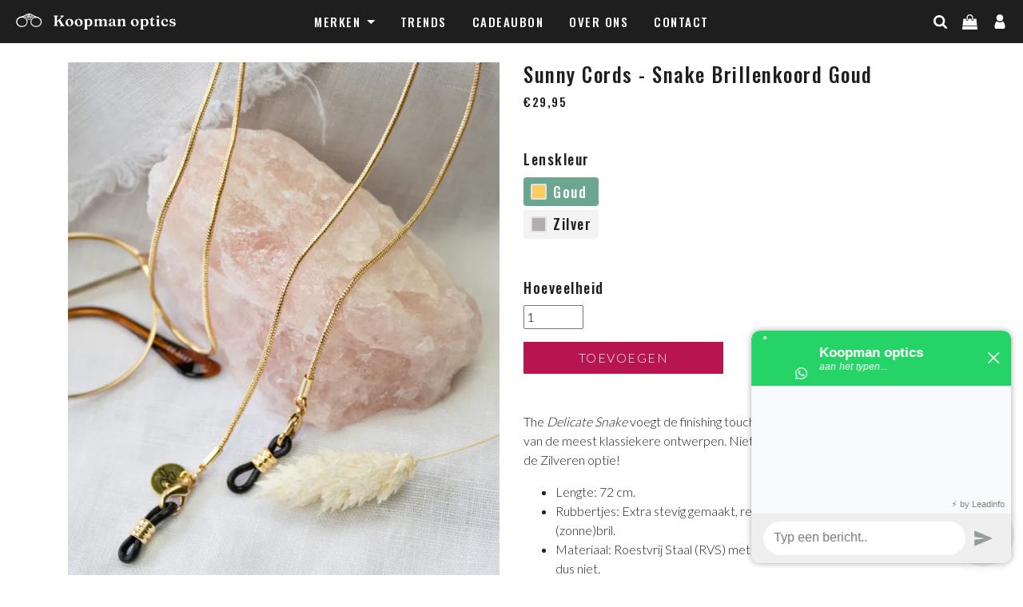

--- FILE ---
content_type: image/svg+xml
request_url: https://www.koopmanoptics.com/cdn/shop/t/2/assets/nav_user.svg?v=161082563109008255301614261841
body_size: -746
content:
<?xml version="1.0" encoding="utf-8"?>
<!-- Generator: Adobe Illustrator 25.2.0, SVG Export Plug-In . SVG Version: 6.00 Build 0)  -->
<svg version="1.1" id="Layer_1" xmlns="http://www.w3.org/2000/svg" xmlns:xlink="http://www.w3.org/1999/xlink" x="0px" y="0px"
	 viewBox="0 0 18 25" style="enable-background:new 0 0 18 25;" xml:space="preserve">
<style type="text/css">
	.st0{fill:#fff;}
</style>
<path class="st0" d="M18,20.9c0,2.3-0.5,4.1-2.3,4.1H2.3C0.5,25,0,23.1,0,20.9C0,16.7,2.7,12,4.1,12c1.3,1.2,3,2,4.9,2
	s3.6-0.8,4.9-2C15.3,12,18,16.7,18,20.9z M15,6c0,3.3-2.7,6-6,6S3,9.3,3,6s2.7-6,6-6S15,2.7,15,6z"/>
</svg>


--- FILE ---
content_type: image/svg+xml
request_url: https://www.koopmanoptics.com/cdn/shop/t/2/assets/koopmanoptics_flat.svg?v=49238466044256059211614257657
body_size: 2997
content:
<?xml version="1.0" encoding="utf-8"?>
<!-- Generator: Adobe Illustrator 25.2.0, SVG Export Plug-In . SVG Version: 6.00 Build 0)  -->
<svg version="1.1" id="Layer_1" xmlns="http://www.w3.org/2000/svg" xmlns:xlink="http://www.w3.org/1999/xlink" x="0px" y="0px"
	 viewBox="0 0 337.2 33.8" style="enable-background:new 0 0 337.2 33.8;" xml:space="preserve">
<style type="text/css">
	.st0{fill:#FFFFFF;}
</style>
<path class="st0" d="M101.4,24.8c-0.3-0.1-0.6-0.2-0.8-0.3c-0.2-0.2-0.5-0.4-0.7-0.8l-7.1-11.3l4-3.8c0.6-0.5,1.1-1,1.4-1.3
	c0.4-0.3,0.7-0.6,0.9-0.7c0.2-0.2,0.4-0.3,0.6-0.4C99.9,6.1,100,6,100.2,6c0.4-0.1,0.7-0.3,0.8-0.4c0.1-0.1,0.2-0.3,0.2-0.5
	c0-0.2-0.1-0.4-0.2-0.5c-0.2-0.1-0.4-0.2-0.8-0.2H94c-0.3,0-0.6,0.1-0.7,0.2c-0.2,0.1-0.2,0.3-0.2,0.5c0,0.2,0.1,0.4,0.2,0.5
	c0.1,0.1,0.3,0.2,0.5,0.3l0.8,0.2c0.3,0.1,0.5,0.3,0.7,0.5c0.1,0.2,0.1,0.4,0,0.7c-0.1,0.3-0.4,0.6-0.8,1l-8.1,7.9V7.1
	c0-0.2,0.1-0.4,0.2-0.6c0.1-0.1,0.3-0.3,0.6-0.3L88,5.9c0.5-0.1,0.7-0.4,0.7-0.8c0-0.2-0.1-0.4-0.2-0.5c-0.2-0.1-0.4-0.2-0.7-0.2
	h-7.7c-0.3,0-0.6,0.1-0.7,0.2c-0.2,0.1-0.2,0.3-0.2,0.5c0,0.4,0.2,0.7,0.7,0.8l0.9,0.2c0.3,0.1,0.4,0.2,0.6,0.3
	c0.1,0.1,0.2,0.3,0.2,0.6v16.7c0,0.2-0.1,0.4-0.2,0.6c-0.1,0.1-0.3,0.3-0.6,0.3l-0.9,0.2c-0.5,0.1-0.7,0.4-0.7,0.8
	c0,0.2,0.1,0.4,0.2,0.5c0.2,0.1,0.4,0.2,0.7,0.2h7.5c0.3,0,0.6-0.1,0.7-0.2c0.2-0.1,0.2-0.3,0.2-0.5c0-0.2,0-0.4-0.1-0.5
	s-0.3-0.2-0.5-0.3L87,24.7c-0.2-0.1-0.4-0.2-0.5-0.3c-0.1-0.1-0.2-0.3-0.2-0.6v-5.3l2.9-2.7l5,7.9c0.2,0.3,0.3,0.6,0.3,0.8
	c0,0.2-0.1,0.3-0.3,0.3l-0.8,0.2C93.1,25,93,25,92.9,25.2c-0.1,0.1-0.2,0.3-0.2,0.5c0,0.2,0.1,0.4,0.2,0.6c0.2,0.1,0.4,0.2,0.7,0.2
	h7.6c0.3,0,0.6-0.1,0.7-0.2c0.2-0.1,0.2-0.3,0.2-0.5c0-0.2-0.1-0.4-0.2-0.5C102,25,101.8,24.9,101.4,24.8z"/>
<path class="st0" d="M112.5,26.8c1.6,0,3.1-0.3,4.4-1c1.3-0.7,2.2-1.6,2.9-2.8c0.7-1.2,1.1-2.5,1.1-4c0-1.6-0.3-2.9-1-4.1
	c-0.7-1.2-1.6-2.1-2.9-2.8c-1.2-0.7-2.7-1-4.3-1c-1.6,0-3.1,0.3-4.4,1c-1.3,0.7-2.2,1.6-2.9,2.8c-0.7,1.2-1.1,2.5-1.1,4
	c0,1.5,0.3,2.9,1,4.1c0.7,1.2,1.7,2.1,2.9,2.8S110.8,26.8,112.5,26.8z M108.8,16.1c0.1-1,0.4-1.7,0.8-2.3c0.4-0.5,1-0.9,1.7-1
	c0.7-0.1,1.4,0,2.1,0.4c0.6,0.4,1.2,1,1.6,1.9c0.5,0.9,0.8,2,1.1,3.3c0.3,1.4,0.3,2.5,0.2,3.5c-0.1,1-0.4,1.7-0.8,2.3
	c-0.4,0.5-1,0.9-1.7,1c-0.7,0.1-1.4,0-2-0.4c-0.6-0.4-1.2-1-1.6-1.9c-0.5-0.9-0.8-2-1.1-3.3C108.8,18.2,108.7,17,108.8,16.1z"/>
<path class="st0" d="M132.1,26.8c1.6,0,3.1-0.3,4.4-1c1.3-0.7,2.2-1.6,2.9-2.8c0.7-1.2,1.1-2.5,1.1-4c0-1.6-0.3-2.9-1-4.1
	c-0.7-1.2-1.6-2.1-2.9-2.8c-1.2-0.7-2.7-1-4.3-1c-1.6,0-3.1,0.3-4.4,1c-1.3,0.7-2.2,1.6-2.9,2.8c-0.7,1.2-1.1,2.5-1.1,4
	c0,1.5,0.3,2.9,1,4.1c0.7,1.2,1.7,2.1,2.9,2.8S130.5,26.8,132.1,26.8z M128.4,16.1c0.1-1,0.4-1.7,0.8-2.3c0.4-0.5,1-0.9,1.7-1
	c0.7-0.1,1.4,0,2.1,0.4c0.6,0.4,1.2,1,1.6,1.9c0.5,0.9,0.8,2,1.1,3.3c0.3,1.4,0.3,2.5,0.2,3.5c-0.1,1-0.4,1.7-0.8,2.3s-1,0.9-1.7,1
	c-0.7,0.1-1.4,0-2-0.4c-0.6-0.4-1.2-1-1.6-1.9c-0.5-0.9-0.8-2-1.1-3.3C128.4,18.2,128.3,17,128.4,16.1z"/>
<path class="st0" d="M157.9,12.1c-1-0.6-2.1-1-3.3-1c-1.3,0-2.5,0.4-3.6,1.1c-0.5,0.3-1,0.8-1.4,1.2v-1.2c0-0.3-0.1-0.6-0.3-0.7
	c-0.2-0.2-0.4-0.3-0.8-0.3c-0.2,0-0.4,0-0.7,0.1c-0.3,0.1-0.6,0.2-1,0.3l-2.7,1.1c-0.3,0.1-0.5,0.2-0.6,0.3
	c-0.1,0.1-0.2,0.2-0.2,0.4c0,0.2,0,0.3,0.1,0.4c0.1,0.1,0.2,0.2,0.4,0.2l0.8,0.1c0.2,0,0.3,0.1,0.4,0.2c0.1,0.1,0.1,0.3,0.1,0.6
	v16.3c0,0.3,0,0.6-0.1,0.7c-0.1,0.2-0.2,0.3-0.4,0.3l-0.6,0.2c-0.2,0.1-0.3,0.2-0.4,0.3c-0.1,0.1-0.1,0.3-0.1,0.4
	c0,0.2,0.1,0.4,0.2,0.5c0.1,0.1,0.4,0.2,0.7,0.2h6.4c0.3,0,0.5-0.1,0.7-0.2s0.2-0.3,0.2-0.5c0-0.2,0-0.3-0.1-0.4
	c-0.1-0.1-0.2-0.2-0.5-0.3l-0.8-0.2c-0.2-0.1-0.3-0.2-0.4-0.3c-0.1-0.2-0.1-0.4-0.1-0.7v-5.6c0.2,0.1,0.3,0.3,0.5,0.4
	c1,0.6,2.1,0.9,3.4,0.9c1.4,0,2.7-0.3,3.8-1c1.1-0.7,2.1-1.6,2.7-2.9c0.7-1.2,1-2.7,1-4.4c0-1.5-0.3-2.7-0.8-3.9
	S158.9,12.7,157.9,12.1z M156,22.4c-0.3,0.9-0.8,1.5-1.3,2c-0.6,0.4-1.2,0.6-1.9,0.6c-0.8,0-1.5-0.2-2.1-0.6
	c-0.3-0.2-0.6-0.5-0.9-0.8v-8.6c0.3-0.3,0.6-0.6,0.9-0.9c0.7-0.5,1.4-0.7,2.1-0.7c0.7,0,1.3,0.2,1.9,0.6c0.6,0.4,1,1,1.3,1.9
	c0.3,0.8,0.5,1.9,0.5,3.2C156.5,20.4,156.3,21.5,156,22.4z"/>
<path class="st0" d="M171.6,25.1l-0.6-0.2c-0.2-0.1-0.3-0.2-0.4-0.3c-0.1-0.2-0.1-0.4-0.1-0.7v-8.5l0.2-0.1c0.6-0.5,1.1-0.8,1.6-1.1
	c0.5-0.2,1-0.3,1.5-0.3c0.8,0,1.4,0.2,1.8,0.7c0.4,0.5,0.7,1.1,0.7,2.1v7.3c0,0.3,0,0.6-0.1,0.8c-0.1,0.2-0.2,0.3-0.4,0.3l-0.6,0.2
	c-0.3,0.1-0.5,0.4-0.5,0.6c0,0.5,0.3,0.7,0.9,0.7h6c0.6,0,0.9-0.2,0.9-0.7c0-0.3-0.2-0.5-0.5-0.6l-0.5-0.2c-0.2-0.1-0.3-0.2-0.4-0.3
	c-0.1-0.2-0.1-0.4-0.1-0.8v-7.9c0-0.2,0-0.4,0-0.6l0.2-0.2c0.6-0.5,1.1-0.8,1.6-1.1c0.5-0.2,1-0.3,1.5-0.3c0.8,0,1.4,0.2,1.8,0.7
	c0.4,0.5,0.7,1.1,0.7,2.1v7.3c0,0.3,0,0.6-0.1,0.8c-0.1,0.2-0.2,0.3-0.4,0.3l-0.6,0.2c-0.3,0.1-0.5,0.4-0.5,0.6
	c0,0.5,0.3,0.7,0.9,0.7h6.1c0.3,0,0.5-0.1,0.7-0.2c0.1-0.1,0.2-0.3,0.2-0.5c0-0.2,0-0.3-0.1-0.4c-0.1-0.1-0.2-0.2-0.4-0.3l-0.6-0.2
	c-0.2-0.1-0.3-0.2-0.4-0.3c-0.1-0.2-0.1-0.4-0.1-0.8v-7.9c0-1.5-0.4-2.6-1.2-3.5c-0.8-0.9-1.9-1.3-3.3-1.3c-0.9,0-1.8,0.2-2.8,0.7
	c-0.9,0.4-1.9,1.2-3.1,2.3c-0.2-0.7-0.5-1.2-1-1.7c-0.8-0.9-1.9-1.3-3.3-1.3c-0.9,0-1.8,0.2-2.8,0.7c-0.8,0.4-1.8,1.1-2.9,2.1v-1.7
	c0-0.3-0.1-0.6-0.3-0.7c-0.2-0.2-0.4-0.3-0.8-0.3c-0.2,0-0.5,0-0.7,0.1c-0.2,0.1-0.6,0.2-1,0.3l-2.9,1.1c-0.3,0.1-0.5,0.2-0.6,0.3
	c-0.1,0.1-0.2,0.2-0.2,0.4c0,0.2,0,0.3,0.1,0.4c0.1,0.1,0.2,0.2,0.4,0.2l0.8,0.1c0.2,0,0.3,0.1,0.4,0.2c0.1,0.1,0.1,0.3,0.1,0.6v9
	c0,0.3,0,0.6-0.1,0.7c-0.1,0.1-0.2,0.3-0.4,0.3l-0.6,0.2c-0.2,0.1-0.3,0.2-0.4,0.3c-0.1,0.1-0.1,0.3-0.1,0.4c0,0.2,0.1,0.4,0.2,0.5
	c0.1,0.1,0.4,0.2,0.7,0.2h6.1c0.6,0,0.9-0.2,0.9-0.7C172.1,25.4,171.9,25.2,171.6,25.1z"/>
<path class="st0" d="M211,23.8c-0.1,0-0.2,0-0.2,0.1c-0.1,0.1-0.1,0.1-0.2,0.2c-0.1,0.1-0.2,0.2-0.3,0.3c-0.1,0.1-0.3,0.2-0.5,0.2
	c-0.2,0-0.4-0.1-0.5-0.2c-0.1-0.1-0.2-0.4-0.2-0.7v-8.2c0-1.3-0.5-2.4-1.4-3.2c-0.9-0.8-2.4-1.2-4.3-1.2c-1.6,0-2.9,0.2-3.9,0.6
	c-1.1,0.4-1.9,0.9-2.4,1.6c-0.5,0.6-0.8,1.3-0.8,2c0,0.5,0.2,1,0.5,1.3c0.3,0.3,0.8,0.5,1.5,0.5c0.8,0,1.4-0.2,1.8-0.5
	c0.4-0.3,0.6-0.8,0.6-1.5v-1.4c0-0.4,0.2-0.7,0.5-1c0.3-0.3,0.8-0.4,1.4-0.4c0.7,0,1.2,0.2,1.6,0.6c0.4,0.4,0.6,1,0.6,1.7v4.5
	c-0.2-0.1-0.4-0.2-0.6-0.2c-0.6-0.1-1.2-0.2-1.9-0.2c-2.1,0-3.8,0.4-4.9,1.2c-1.2,0.8-1.8,1.9-1.8,3.2c0,1.1,0.4,2,1.3,2.7
	c0.9,0.7,2,1,3.4,1c1.1,0,2.1-0.2,3.1-0.7c0.7-0.3,1.3-0.8,1.8-1.3c0.1,0.5,0.3,1,0.8,1.4c0.6,0.4,1.3,0.6,2.3,0.6
	c0.7,0,1.3-0.1,1.8-0.4c0.5-0.3,0.9-0.6,1.1-1c0.2-0.4,0.4-0.8,0.4-1.1c0-0.2,0-0.3-0.1-0.4C211.3,23.9,211.2,23.8,211,23.8z
	 M204,24.4c-0.5,0.3-1.1,0.4-1.6,0.4c-0.7,0-1.2-0.2-1.6-0.6c-0.4-0.4-0.6-1-0.6-1.8c0-0.8,0.2-1.4,0.7-1.9c0.5-0.4,1.2-0.7,2-0.7
	c0.4,0,0.8,0,1.2,0.1c0.2,0.1,0.4,0.2,0.7,0.2v3.7C204.5,24.1,204.2,24.3,204,24.4z"/>
<path class="st0" d="M232,25.4c-0.1-0.1-0.2-0.2-0.5-0.3l-0.6-0.2c-0.2-0.1-0.3-0.2-0.4-0.3c-0.1-0.2-0.1-0.4-0.1-0.8v-7.9
	c0-1.5-0.4-2.6-1.2-3.5c-0.8-0.9-1.9-1.3-3.3-1.3c-0.9,0-1.8,0.2-2.8,0.7c-0.8,0.4-1.8,1.1-2.9,2.1v-1.7c0-0.3-0.1-0.6-0.3-0.7
	c-0.2-0.2-0.4-0.3-0.8-0.3c-0.2,0-0.5,0-0.7,0.1c-0.2,0.1-0.6,0.2-1,0.3l-2.9,1.1c-0.3,0.1-0.5,0.2-0.6,0.3
	c-0.1,0.1-0.2,0.2-0.2,0.4c0,0.2,0,0.3,0.1,0.4c0.1,0.1,0.2,0.2,0.4,0.2l0.8,0.1c0.2,0,0.3,0.1,0.4,0.2c0.1,0.1,0.1,0.3,0.1,0.6v9
	c0,0.3,0,0.6-0.1,0.7c-0.1,0.1-0.2,0.3-0.4,0.3l-0.6,0.2c-0.2,0.1-0.3,0.2-0.4,0.3c-0.1,0.1-0.1,0.3-0.1,0.4c0,0.2,0.1,0.4,0.2,0.5
	c0.1,0.1,0.4,0.2,0.7,0.2h6.1c0.6,0,0.9-0.2,0.9-0.7c0-0.3-0.2-0.5-0.5-0.6l-0.6-0.2c-0.2-0.1-0.3-0.2-0.4-0.3
	c-0.1-0.2-0.1-0.4-0.1-0.7v-8.5l0.2-0.1c0.6-0.5,1.1-0.8,1.6-1.1c0.5-0.2,1-0.3,1.5-0.3c0.8,0,1.4,0.2,1.8,0.7
	c0.5,0.5,0.7,1.1,0.7,2.1v7.3c0,0.3,0,0.6-0.1,0.8c-0.1,0.2-0.2,0.3-0.4,0.3l-0.6,0.2c-0.3,0.1-0.5,0.4-0.5,0.6
	c0,0.5,0.3,0.7,0.9,0.7h6.1c0.3,0,0.5-0.1,0.7-0.2c0.1-0.1,0.2-0.3,0.2-0.5C232.2,25.6,232.1,25.5,232,25.4z"/>
<path class="st0" d="M255.2,12.2c-1.2-0.7-2.7-1-4.3-1c-1.6,0-3.1,0.3-4.4,1c-1.3,0.7-2.2,1.6-2.9,2.8s-1.1,2.5-1.1,4
	c0,1.5,0.3,2.9,1,4.1c0.7,1.2,1.7,2.1,2.9,2.8s2.7,1,4.3,1c1.6,0,3.1-0.3,4.4-1c1.3-0.7,2.2-1.6,2.9-2.8c0.7-1.2,1.1-2.5,1.1-4
	c0-1.6-0.3-2.9-1-4.1C257.4,13.8,256.4,12.8,255.2,12.2z M254.6,21.9c-0.1,1-0.4,1.7-0.8,2.3c-0.4,0.5-1,0.9-1.7,1
	c-0.7,0.1-1.4,0-2-0.4c-0.6-0.4-1.2-1-1.6-1.9c-0.5-0.9-0.8-2-1.1-3.3c-0.2-1.4-0.3-2.5-0.2-3.5c0.1-1,0.4-1.7,0.8-2.3
	c0.4-0.5,1-0.9,1.7-1c0.7-0.1,1.4,0,2.1,0.4c0.6,0.4,1.2,1,1.6,1.9c0.5,0.9,0.8,2,1.1,3.3C254.6,19.8,254.7,21,254.6,21.9z"/>
<path class="st0" d="M276.5,12.1c-1-0.6-2.1-1-3.3-1c-1.3,0-2.5,0.4-3.6,1.1c-0.5,0.3-1,0.8-1.4,1.2v-1.2c0-0.3-0.1-0.6-0.3-0.7
	c-0.2-0.2-0.4-0.3-0.8-0.3c-0.2,0-0.4,0-0.7,0.1s-0.6,0.2-1,0.3l-2.7,1.1c-0.3,0.1-0.5,0.2-0.6,0.3c-0.1,0.1-0.2,0.2-0.2,0.4
	c0,0.2,0,0.3,0.1,0.4c0.1,0.1,0.2,0.2,0.4,0.2l0.8,0.1c0.2,0,0.3,0.1,0.4,0.2c0.1,0.1,0.1,0.3,0.1,0.6v16.3c0,0.3,0,0.6-0.1,0.7
	c-0.1,0.2-0.2,0.3-0.4,0.3l-0.6,0.2c-0.2,0.1-0.3,0.2-0.4,0.3c-0.1,0.1-0.1,0.2-0.1,0.4c0,0.2,0.1,0.4,0.2,0.5
	c0.1,0.1,0.4,0.2,0.7,0.2h6.4c0.3,0,0.5-0.1,0.7-0.2c0.1-0.1,0.2-0.3,0.2-0.5c0-0.2,0-0.3-0.1-0.4c-0.1-0.1-0.2-0.2-0.5-0.3
	l-0.8-0.2c-0.2-0.1-0.3-0.2-0.4-0.3c-0.1-0.2-0.1-0.4-0.1-0.7v-5.6c0.2,0.1,0.3,0.3,0.5,0.4c1,0.6,2.1,0.9,3.4,0.9
	c1.4,0,2.7-0.3,3.8-1c1.1-0.7,2.1-1.6,2.7-2.9c0.7-1.2,1-2.7,1-4.4c0-1.5-0.3-2.8-0.8-3.9C278.3,13.6,277.5,12.8,276.5,12.1z
	 M274.6,22.5c-0.3,0.9-0.8,1.5-1.3,2c-0.6,0.4-1.2,0.6-1.9,0.6c-0.8,0-1.5-0.2-2.1-0.6c-0.3-0.2-0.6-0.5-0.9-0.8V15
	c0.3-0.3,0.6-0.6,0.9-0.9c0.7-0.5,1.4-0.7,2.2-0.7c0.7,0,1.3,0.2,1.9,0.6c0.6,0.4,1,1,1.3,1.9c0.3,0.8,0.5,1.9,0.5,3.2
	C275.1,20.5,274.9,21.6,274.6,22.5z"/>
<path class="st0" d="M292.7,22.7c-0.2,0-0.3,0.1-0.5,0.2c-0.1,0.2-0.2,0.3-0.4,0.5c-0.1,0.2-0.3,0.4-0.5,0.5
	c-0.2,0.2-0.5,0.2-0.9,0.2c-0.5,0-0.9-0.2-1.2-0.6c-0.3-0.4-0.4-0.9-0.4-1.7v-8.8h2.5c0.6,0,1.1-0.1,1.3-0.3
	c0.3-0.2,0.4-0.4,0.4-0.7c0-0.2-0.1-0.3-0.2-0.4c-0.1-0.1-0.3-0.2-0.6-0.2h-3.5v-3c0-0.3-0.1-0.5-0.2-0.6s-0.3-0.2-0.5-0.2
	c-0.2,0-0.4,0.1-0.6,0.2c-0.2,0.1-0.4,0.3-0.6,0.6l-1.7,2.4c-0.2,0.3-0.4,0.4-0.5,0.5c-0.2,0.1-0.4,0.1-0.6,0.1H283
	c-0.2,0-0.4,0.1-0.6,0.2c-0.1,0.1-0.2,0.3-0.2,0.5c0,0.2,0.1,0.3,0.2,0.4c0.1,0.1,0.3,0.2,0.5,0.3l0.7,0.2c0.3,0.1,0.4,0.2,0.5,0.3
	s0.2,0.3,0.2,0.6v8.7c0,1.4,0.4,2.4,1.1,3.1c0.8,0.7,1.8,1,3.2,1c0.9,0,1.7-0.2,2.3-0.5c0.7-0.3,1.2-0.7,1.6-1.3
	c0.4-0.5,0.6-1.1,0.6-1.7c0-0.2,0-0.4-0.1-0.5S292.8,22.7,292.7,22.7z"/>
<path class="st0" d="M299.6,8.8c0.9,0,1.5-0.2,2-0.6c0.5-0.4,0.8-1,0.8-1.7c0-0.7-0.3-1.3-0.8-1.7c-0.5-0.4-1.2-0.6-2-0.6
	c-0.9,0-1.5,0.2-2,0.6c-0.5,0.4-0.8,1-0.8,1.7c0,0.7,0.3,1.3,0.8,1.7C298.1,8.6,298.8,8.8,299.6,8.8z"/>
<path class="st0" d="M303.3,25.1l-0.6-0.2c-0.2-0.1-0.3-0.2-0.4-0.3c-0.1-0.2-0.1-0.4-0.1-0.7V12.3c0-0.3-0.1-0.6-0.3-0.7
	c-0.2-0.2-0.4-0.3-0.8-0.3c-0.2,0-0.4,0-0.6,0.1c-0.3,0.1-0.6,0.2-1,0.3l-2.9,1.1c-0.3,0.1-0.5,0.2-0.6,0.3
	c-0.1,0.1-0.2,0.2-0.2,0.4c0,0.2,0,0.3,0.1,0.4c0.1,0.1,0.2,0.2,0.4,0.2l0.8,0.1c0.2,0,0.3,0.1,0.4,0.2s0.1,0.3,0.1,0.6v9
	c0,0.3,0,0.6-0.1,0.7c-0.1,0.1-0.2,0.3-0.4,0.3l-0.6,0.2c-0.2,0.1-0.3,0.2-0.4,0.3c-0.1,0.1-0.1,0.2-0.1,0.4c0,0.2,0.1,0.4,0.2,0.5
	c0.1,0.1,0.4,0.2,0.7,0.2h6.2c0.3,0,0.5-0.1,0.7-0.2c0.1-0.1,0.2-0.3,0.2-0.5c0-0.2-0.1-0.3-0.1-0.4
	C303.7,25.3,303.5,25.2,303.3,25.1z"/>
<path class="st0" d="M320.7,21.2c-0.1,0-0.2,0-0.4,0.1c-0.1,0.1-0.3,0.2-0.4,0.4c-0.4,0.7-0.9,1.2-1.6,1.5c-0.7,0.4-1.5,0.5-2.3,0.5
	c-1,0-1.9-0.2-2.7-0.7c-0.8-0.5-1.4-1.2-1.9-2.1c-0.4-0.9-0.7-2-0.7-3.3c0-1,0.2-1.9,0.5-2.7c0.3-0.7,0.7-1.3,1.2-1.7
	c0.5-0.4,1.1-0.6,1.8-0.6c0.8,0,1.4,0.2,1.8,0.7c0.4,0.4,0.7,1,0.7,1.7v0.5c0,0.6,0.2,1.1,0.5,1.5c0.4,0.4,0.9,0.6,1.5,0.6
	c0.7,0,1.3-0.2,1.7-0.6c0.4-0.4,0.6-0.9,0.6-1.5c0-0.8-0.3-1.5-0.8-2.2c-0.5-0.7-1.2-1.2-2.2-1.6c-0.9-0.4-2-0.6-3.3-0.6
	c-1.6,0-3.1,0.4-4.3,1.1c-1.2,0.7-2.2,1.7-2.8,2.9c-0.7,1.2-1,2.6-1,4.2c0,1.5,0.3,2.8,1,4c0.7,1.1,1.6,2,2.8,2.6
	c1.2,0.6,2.5,0.9,4,0.9c1.3,0,2.4-0.2,3.4-0.7c1-0.4,1.8-1,2.3-1.8c0.6-0.7,0.9-1.6,0.9-2.4c0-0.2,0-0.4-0.1-0.6
	C321,21.3,320.8,21.2,320.7,21.2z"/>
<path class="st0" d="M334.8,18.1c-0.9-0.5-2.1-0.9-3.8-1.2c-0.8-0.2-1.5-0.4-1.9-0.6c-0.4-0.2-0.7-0.5-0.9-0.8
	c-0.2-0.3-0.2-0.6-0.2-0.9c0-0.6,0.2-1,0.6-1.4c0.4-0.4,1-0.5,1.7-0.5c0.8,0,1.7,0.2,2.5,0.7s1.6,1.2,2.2,2.3
	c0.2,0.3,0.4,0.5,0.6,0.6c0.2,0.1,0.4,0.1,0.6,0c0.2-0.1,0.4-0.3,0.4-0.5c0-0.2,0-0.5-0.1-0.9l-0.8-3c-0.1-0.3-0.1-0.5-0.2-0.6
	c-0.1-0.1-0.2-0.2-0.4-0.2c-0.2,0-0.4,0.1-0.5,0.2c-0.1,0.1-0.3,0.3-0.4,0.4s-0.3,0.2-0.6,0.2c-0.2,0-0.5-0.1-0.8-0.2
	c-0.3-0.1-0.6-0.3-1.1-0.4c-0.4-0.1-1-0.2-1.7-0.2c-1.1,0-2.1,0.2-2.9,0.6c-0.8,0.4-1.5,0.9-2,1.6c-0.5,0.7-0.7,1.5-0.7,2.4
	c0,0.9,0.2,1.7,0.5,2.3c0.4,0.7,0.9,1.2,1.7,1.7s1.9,0.8,3.3,1.1c1,0.2,1.7,0.5,2.2,0.7c0.5,0.2,0.9,0.5,1.1,0.8
	c0.2,0.3,0.3,0.6,0.3,1c0,0.6-0.2,1.1-0.7,1.5c-0.4,0.4-1.1,0.6-2,0.6c-0.6,0-1.2-0.1-1.8-0.3c-0.6-0.2-1.2-0.6-1.7-1.1
	c-0.5-0.5-1-1.1-1.5-1.9c-0.2-0.3-0.3-0.4-0.5-0.5c-0.2-0.1-0.4-0.1-0.6,0c-0.2,0.1-0.4,0.3-0.4,0.5c0,0.2,0,0.5,0.1,0.9l1,3.1
	c0.1,0.3,0.2,0.5,0.3,0.6c0.1,0.1,0.2,0.2,0.4,0.2c0.2,0,0.4-0.1,0.5-0.2c0.1-0.1,0.3-0.2,0.4-0.4c0.1-0.1,0.3-0.2,0.6-0.2
	c0.2,0,0.5,0.1,0.8,0.2c0.3,0.1,0.6,0.2,1.1,0.4c0.4,0.1,1,0.2,1.7,0.2c2,0,3.5-0.4,4.5-1.3c1-0.9,1.6-2,1.6-3.5
	c0-0.8-0.2-1.5-0.5-2.2C336.3,19.2,335.7,18.6,334.8,18.1z"/>
<path class="st0" d="M7.6,27.7c2,0.8,4,0.8,6.2,0.5c4-0.5,7.2-2.4,9.1-6.1c1-2.2,1.5-4.5,1-6.9c-0.2-1-0.8-1.9-1.3-2.5
	c-0.7-1-1.7-2-2.5-3c-0.5-0.5-1-0.8-1.5-1.2c1.3-0.2,1.3-0.3,1.2-0.7C19.4,8,18.9,8,18.6,8.1V8c0,0,0.2,0,0.3-0.2
	c0.5-0.7,1-0.5,1.7,0c0.7,0.3,1.5,0.7,2.4,1c0.3,0,0.7,0.2,1.2,0.2c-2,0.8-2.4,1.2-2,2c0.3,0.8,0.7,0.8,1.3,0.7
	c-0.2-0.2-0.5-0.5-0.7-0.7c0.2,0,0.2-0.2,0.2-0.2c0.3,0.2,0.5,0.2,0.8,0.3c0-0.3-0.2-0.7,0-0.7c0.3-0.3,0.8-0.5,1.3-0.7
	c0,0.7,0.2,1.3,0.2,1.9c0,0.3-0.2,0.8-0.3,1c-0.3,0-0.7-0.2-1.2-0.2c0,0.2-0.2,0.5,0,0.7c0.3,0.3,0.8,0.7,1,0.8
	c0.7-0.8,1.3-1.9,2.4-1.5c1,0.3,1.9,0.8,2.7,1.3c0-0.2,0.2-0.7,0.3-0.8c0.5-0.2,0.7-0.5,0.5-0.8c-0.2-0.3-0.5-0.2-0.8,0
	c-0.2,0.2-0.5,0.2-0.8,0c0,0,0-0.5,0-0.7c0.2-0.7,0.3-1.2,0.5-1.9c1.2,0.5,1.2,0.5,0.5,1.3c0.3-0.2,0.5-0.2,0.7-0.3
	c0.2,0,0.3-0.2,0.5-0.3c0.2,0.3,0.2,0.7,0,0.8c-0.2,0.2-0.5,0.3-0.7,0.5c1-0.2,1.7-0.5,1.7-1c0-0.7-0.7-1-1.3-1.2
	c-0.3-0.2-0.5-0.2-0.8-0.3c0.8-0.3,1.7-0.5,2.4-0.8c0.3-0.2,0.8-0.5,1.2-0.7c0.5-0.3,1-0.5,1.2,0.5c-0.2,0-0.4,0.1-0.7,0.2
	c0.5,0.2,0.7,0.3,0.8,0.3c0.7-0.2,1.2-0.3,1.5-0.5c0.3-0.5,0.3-1-0.2-1.5c-0.5-0.7-1.5-0.8-2.4-0.5c-0.7,0.3-1.3,0.8-2,1.2
	C31,7.8,30,7.8,29,7.5c-0.2,0-0.2-0.3-0.3-0.7c0.2,0,0.3,0,0.7-0.2c0.3-0.2,0.7-0.2,1-0.3c0.3-0.2,0.5-0.3,0.8-0.5
	c0.3,0.3,0.3,0.5,0.7,0.8c0-0.5,0-0.8,0-1.2c0-0.2,0.2-0.2,0.2-0.2c0.2,0.3,0.3,0.7,0.5,1c0.2,0,0.2,0,0.2,0c0-0.5,0-1.2,0-1.7h0.2
	c0.3,0.3,0.5,0.7,0.8,1.2c0-0.2,0-0.3,0-0.3c-0.3-0.8-0.8-1.5-1.7-1.7c-0.8-0.2-1.3,0.2-1.9,0.8c-0.2,0.2-0.3,0.5-0.5,0.7
	c-0.2,0.2-0.5,0.3-0.7,0.3c-0.2,0-0.5-0.3-0.5-0.5c-0.2-1-0.2-1.9,0.5-2.5c0.7-0.5,1.5-0.3,2.2,0c0.8,0.5,1.9,1,2.7,1.5
	c1.9,1,3.7,2,5.7,3.2c-0.8,0.2-1.3,0.5-2,0.7c-2,1-3.9,2.2-5.4,4c-1.7,2.2-2.4,4.5-1.9,7.2c0.3,2,1,3.7,2.4,5.2
	c3,3.2,6.6,4.5,10.9,4c2.5-0.3,4.9-1.3,6.9-3c2.7-2.5,3.9-5.7,3.4-9.4c-0.3-2.7-1.7-4.7-3.9-6.4c-1.9-1.5-3.9-2.2-6.1-2.9
	c-2.4-0.8-4.7-1.7-7.1-3c-1.5-1-2.9-1.9-4.4-2.5c-2.4-1.2-4.9-1.5-7.4-1c-2,0.5-3.9,1.3-5.6,2.4c-2.9,1.9-6.1,3.2-9.4,3.7
	C7.3,6.6,4.8,7.8,2.7,10c-2.4,2.9-3.2,6.1-2.5,9.6C1.1,23.6,3.8,26.3,7.6,27.7z M35.2,8c-0.2,0.1-0.3,0.1-0.5,0.2
	c0.3-0.5,0.5-0.7,0.8-1C35.9,7.5,35.6,7.8,35.2,8z M50.7,13.5c2.9,4.7,0.5,10.6-4.9,12.3c-3.2,0.8-6.2,1-9.1-0.7
	c-2.5-1.5-4-3.5-4.5-6.4c-0.3-2.5,0.3-4.7,2-6.6c2-2.4,4.7-3.4,8.2-3.4C45.8,9,48.8,10.3,50.7,13.5z M27.1,4.8c0.2,0,0.2,0,0.3,0
	c0.2,0.5,0.3,0.8,0.5,1.5c-0.5,0-0.8,0-1.2,0C27,5.8,27,5.3,27.1,4.8z M28.2,8.1c0.3,0.5,0.3,1,0.5,1.5c0,0.5-0.2,1-0.2,1.5
	c-0.3,0.3-0.7,0.7-1.2,0.7c-0.5,0-1-0.2-1.2-0.8c-0.5-1-0.3-2,0.3-3C26.8,7.3,27.8,7.5,28.2,8.1z M17,5.9c1.7-0.8,3.2-1.9,4.9-2.7
	c0.7-0.3,1.3-0.7,2-0.8c1-0.2,1.7,0.2,1.9,1c0.2,0.7,0.2,1.3,0,2c0,0.5-0.5,0.7-0.8,0.2c-0.2-0.3-0.5-0.7-0.7-1
	c-0.5-0.8-1.2-0.8-2-0.7c-0.8,0-1.3,0.7-1.5,1.3c0,0.2,0.2,0.3,0.2,0.7c0.5-0.3,0.8-0.7,1.5-1.2c0,0.5-0.8,1-0.2,1.7
	c0.5-0.2,0-1.5,1-1c-0.2,0.3-0.3,0.7-0.5,1.2c0.2,0.2,0.2,0.2,0.3,0.2c0-0.2,0.2-0.3,0.3-0.7c0.2,0.2,0.5,0.3,0.8,0.5
	c0.5,0.2,1,0.2,1.3,0.5c0.2,0,0.3,0.2,0.5,0.3c-1.2,0.5-2.5,0.7-3.7,0c-0.7-0.3-1.2-0.8-1.9-1.2c-0.5-0.2-1.2-0.3-1.7-0.3
	c-0.8,0-1.3,1-1,2c-0.7-0.3-1.5-0.7-2.4-1C16.2,6.6,16.9,6.5,17,5.9z M6.6,10c1.7-1,3.5-1.5,5.6-1.5c4.5,0,8.7,2.2,9.9,7.6
	c0.8,3.4-1,7.1-4.2,8.9c-1.9,1-3.2,1.3-5.4,1.3c-3,0-5.9-0.8-7.9-3.4C0.7,18.6,1.7,13,6.6,10z"/>
</svg>


--- FILE ---
content_type: text/javascript
request_url: https://www.koopmanoptics.com/cdn/shop/t/2/assets/application.js?v=141165053424615759971653902559
body_size: -193
content:
var navBurgerClick=function(){var navbarBurger=document.querySelector(".navbar-hamburger"),navbarDropdown=document.querySelector(".navbar-mobile-dropdown");navbarDropdown.style.opacity==1?(navbarDropdown.style.opacity=0,navbarDropdown.style.maxHeight="0",navbarBurger.src="//cdn.shopify.com/s/files/1/0266/9379/6048/t/2/assets/hamburger.svg?v=13289321159256860982"):(navbarDropdown.style.opacity=1,navbarDropdown.style.maxHeight="fit-content",navbarBurger.src="//cdn.shopify.com/s/files/1/0266/9379/6048/t/2/assets/cross.svg?v=7126903344319574566")},navMobileDropdown=function(){var navbarArrow=document.querySelector(".navbar-arrow-mobile"),navbarDropdown=document.querySelector(".navbar-mobile-dropdown-brands");navbarDropdown.style.opacity==1?(navbarArrow.style.transform="rotate(0deg)",navbarDropdown.style.opacity=0,navbarDropdown.style.height="0px"):(navbarArrow.style.transform="rotate(180deg)",navbarDropdown.style.opacity=1,navbarDropdown.style.height="fit-content")},navDropdown=function(){var navbarDropdown=document.querySelector(".navbar-dropdown"),navbarArrow=document.querySelector(".navbar-arrow");navbarDropdown.style.opacity==1?(navbarDropdown.style.opacity=0,navbarArrow.style.transform="rotate(0deg)",$(".navbar-dropdown").on("transitionend webkitTransitionEnd oTransitionEnd MSTransitionEnd",function(){navbarDropdown.classList.remove("visible"),$(".navbar-dropdown").off()})):($(".navbar-dropdown").on("transitionstart webkitTransitionStart oTransitionStart MSTransitionStart",function(){navbarDropdown.classList.add("visible"),$(".navbar-dropdown").off()}),navbarDropdown.style.opacity=1,navbarArrow.style.transform="rotate(180deg)");var navbarDropdownHome=document.querySelector(".navbar-dropdown-home"),navbarArrowHome=document.querySelector(".navbar-arrow-home");navbarDropdownHome.style.opacity==1?(navbarDropdownHome.style.opacity=0,navbarArrowHome.style.transform="rotate(0deg)",$(".navbar-dropdown-home").on("transitionend webkitTransitionEnd oTransitionEnd MSTransitionEnd",function(){navbarDropdownHome.classList.remove("visible"),$(".navbar-dropdown-home").off()})):($(".navbar-dropdown-home").on("transitionstart webkitTransitionStart oTransitionStart MSTransitionStart",function(){navbarDropdownHome.classList.add("visible"),$(".navbar-dropdown-home").off()}),navbarDropdownHome.style.opacity=1,navbarArrowHome.style.transform="rotate(180deg)")},searchShow=function(){var navbarSearch=document.querySelector(".nav-search");navbarSearch.style.opacity==0?(navbarSearch.style.opacity=1,navbarSearch.style.height="42px"):searchHide()},searchShowMobile=function(){var navbarSearch=document.querySelector(".nav-search-mobile");navbarSearch.style.opacity==0?(navbarSearch.style.opacity=1,navbarSearch.style.height="42px"):searchHide()},searchHide=function(){var navbarSearch=document.querySelector(".nav-search");navbarSearch.style.opacity=0,navbarSearch.style.height="0px"};document.addEventListener("scroll",function(e){if(window.location.pathname==="/"){var navbar=document.querySelector(".nav-bar");window.pageYOffset>=600?(navbar.classList.remove("d-md-none"),navbar.classList.add("d-md-flex")):(navbar.classList.add("d-md-none"),navbar.classList.remove("d-md-flex"))}});
//# sourceMappingURL=/cdn/shop/t/2/assets/application.js.map?v=141165053424615759971653902559
